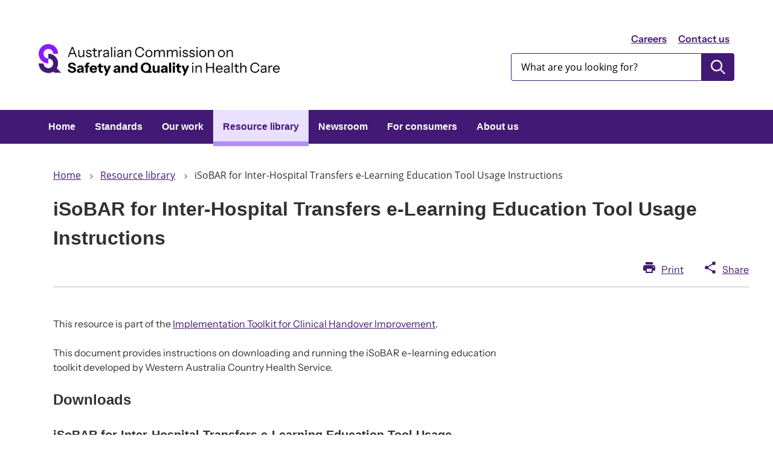

--- FILE ---
content_type: text/html; charset=UTF-8
request_url: https://www.safetyandquality.gov.au/publications-and-resources/resource-library/isobar-inter-hospital-transfers-e-learning-education-tool-usage-instructions
body_size: 5757
content:
<!DOCTYPE html>
<html lang="en" dir="ltr">
  <head>
    <meta charset="utf-8" />
<script async src="https://www.googletagmanager.com/gtag/js?id=G-WH3Y7BTS6G"></script>
<script>window.dataLayer = window.dataLayer || [];function gtag(){dataLayer.push(arguments)};gtag("js", new Date());gtag("set", "developer_id.dMDhkMT", true);gtag("config", "G-WH3Y7BTS6G", {"groups":"default","page_placeholder":"PLACEHOLDER_page_location"});gtag('config', 'G-0XT7NFV9ZS', {'name': 'govcms'}); gtag('govcms.send', 'pageview', {'anonymizeIp': true})</script>
<meta name="description" content="This resource is part of the Implementation Toolkit for Clinical Handover Improvement. This document provides instructions on downloading and running the iSoBAR e-learning education toolkit developed by Western Australia Country Health Service." />
<link rel="canonical" href="https://www.safetyandquality.gov.au/publications-and-resources/resource-library/isobar-inter-hospital-transfers-e-learning-education-tool-usage-instructions" />
<meta name="Generator" content="Drupal 10 (http://drupal.org) + GovCMS (http://govcms.gov.au)" />
<meta name="MobileOptimized" content="width" />
<meta name="HandheldFriendly" content="true" />
<meta name="viewport" content="width=device-width, initial-scale=1.0" />
<link rel="icon" href="/sites/default/files/2025-07/2025-07-favicon.png" type="image/png" />

    <!-- Google Tag Manager -->
    <script>(function(w,d,s,l,i){w[l]=w[l]||[];w[l].push({'gtm.start':
    new Date().getTime(),event:'gtm.js'});var f=d.getElementsByTagName(s)[0],
    j=d.createElement(s),dl=l!='dataLayer'?'&l='+l:'';j.async=true;j.src=
    'https://www.googletagmanager.com/gtm.js?id='+i+dl;f.parentNode.insertBefore(j,f);
    })(window,document,'script','dataLayer','GTM-MRV2HVCH');</script>
    <!-- End Google Tag Manager -->
    <title>iSoBAR for Inter-Hospital Transfers e-Learning Education Tool Usage Instructions | Australian Commission on Safety and Quality in Health Care</title>
    <link rel="stylesheet" media="all" href="/sites/default/files/css/css_uNUc7QhYtdOBcWGkImgQw3PyImFZj-tZRCLXx4OfI3s.css?delta=0&amp;language=en&amp;theme=govcms8_uikit_starter&amp;include=eJx1jEEOgzAMBD-Ukmt_g5bgRgYHI9upyu-LOHHhOjOaokZ5tr5DBiz4pXIDM0O0pqrf0vw9dl45Rg9YkOUqOkFeHofw9hSxSPcwBOuWGp3D_GE5zVCwX9APD2p5gtMfB3E23Q" />
<link rel="stylesheet" media="all" href="/sites/default/files/css/css_CQVVm86dwWjkY2BtRu1FinVPNR6kCCk_PzqlkVrzbh0.css?delta=1&amp;language=en&amp;theme=govcms8_uikit_starter&amp;include=eJx1jEEOgzAMBD-Ukmt_g5bgRgYHI9upyu-LOHHhOjOaokZ5tr5DBiz4pXIDM0O0pqrf0vw9dl45Rg9YkOUqOkFeHofw9hSxSPcwBOuWGp3D_GE5zVCwX9APD2p5gtMfB3E23Q" />

    
  </head>
  <body class="resource">
    <!-- Google Tag Manager (noscript) -->
    <noscript><iframe src="https://www.googletagmanager.com/ns.html?id=GTM-MRV2HVCH"
    height="0" width="0" style="display:none;visibility:hidden"></iframe></noscript>
    <!-- End Google Tag Manager (noscript) -->
    <div id="top">
            <a href="#main-content" class="visually-hidden focusable">
        Skip to main content
      </a>
    </div>
    
    
      <div class="dialog-off-canvas-main-canvas" data-off-canvas-main-canvas>
    


<div class="page--node--type-resource au-body au-grid page-layout layout-container page--isobar-inter-hospital-transfers-e-learning-education-tool-usage-instructions is-panelized">
    

<div>
  <header  class="au-header au-body">
    <div class="container">
      <div class="row header--vertical-align">

                  <div class="logo col-sm-6">
              <div class="region region-logo">
    <div id="block-govcms8-uikit-starter-sitebranding" class="block block-system block-system-branding-block">
  
    
        <a href="/" title="Home" rel="home">
      <img src="/sites/default/files/2025-08/site-logo-color-3.png" alt="" style="width: 400px;" />
    </a>
      
</div>

  </div>

          </div>
         
                  <div class="search col-sm-6">
              <div class="region region-search">
        <nav aria-labelledby="block-headerlink-menu" id="block-headerlink">
            
      <h2 class="visually-hidden" id="block-headerlink-menu">Header link</h2>
    

        
              <ul data-region="search" class="au-link-list menu menu-level-0">
                    <li class="menu-item">
        <a href="/about-us/working-us" data-drupal-link-system-path="node/2286">Careers</a>
              </li>
                <li class="menu-item">
        <a href="/about-us/contact-us" data-drupal-link-system-path="node/2311">Contact us</a>
              </li>
        </ul>
  


  </nav>
<div class="views-exposed-form block block-views block-views-exposed-filter-blockcontent-search-page-1" data-drupal-selector="views-exposed-form-content-search-page-1" id="block-exposedformcontent-searchpage-1">
  
    
      <form action="/search" method="get" id="views-exposed-form-content-search-page-1" accept-charset="UTF-8">
  <div class="js-form-item form-item js-form-type-textfield form-type-textfield js-form-item-keys form-item-keys">
            <label for="edit-keys">Enter search terms</label>
                  <input  placeholder="What are you looking for?" data-drupal-selector="edit-keys" type="text" id="edit-keys" name="keys" value="" size="30" maxlength="128" class="form-text au-text-input" />

                  </div>
<div data-drupal-selector="edit-actions" class="form-actions js-form-wrapper form-wrapper" id="edit-actions">  <input data-drupal-selector="edit-submit-content-search" type="submit" id="edit-submit-content-search" value="Submit search" class="js-form-submit form-submit au-btn" />
</div>


</form>

  </div>

  </div>

          </div>
        
      </div>
    </div>
  </header>

      <div class="navigation">
        <div class="region region-navigation">
        <nav id="block-govcms8-uikit-starter-mainnavigation">
            
    

        



  


<nav  class="au-main-nav" aria-label="main navigation">
  <div class="container">
    <div class="row">
      <div class="col-md-12">
        <div id="main-nav-default" class="au-main-nav__content">
          <button
            aria-controls="main-nav-default"
            class="au-main-nav__toggle au-main-nav__toggle--open"
            onClick="return AU.mainNav.Toggle( this )">
            Menu
          </button>
          <div class="au-main-nav__menu">
            <div class="au-main-nav__menu-inner">
              <div class="au-main-nav__focus-trap-top"></div>
              <button
                aria-controls="main-nav-default"
                class="au-main-nav__toggle au-main-nav__toggle--close"
                onClick="return AU.mainNav.Toggle( this )">
                Close
              </button>
              <ul class="au-link-list">
                                                                      <li>
                    <a href="/" data-drupal-link-system-path="&lt;front&gt;">Home</a>
                  </li>
                                                                      <li>
                    <a href="/standards" data-drupal-link-system-path="node/2970">Standards</a>
                  </li>
                                                                      <li>
                    <a href="/our-work" data-drupal-link-system-path="node/2285">Our work</a>
                  </li>
                                                                      <li class="active">
                    <a href="/publications-and-resources/resource-library" aria-current="page" data-drupal-link-system-path="publications-and-resources/resource-library">Resource library</a>
                  </li>
                                                                      <li>
                    <a href="/newsroom" title="The Commission Newsroom" data-drupal-link-system-path="node/7680">Newsroom</a>
                  </li>
                                                                      <li>
                    <a href="/consumers" data-drupal-link-system-path="node/8661">For consumers</a>
                  </li>
                                                                      <li>
                    <a href="/about-us" data-drupal-link-system-path="node/2277">About us</a>
                  </li>
                              </ul>
              <div class="au-main-nav__focus-trap-bottom"></div>
            </div>
          </div>
          <div
            class="au-main-nav__overlay"
            aria-controls="main-nav-default"
            onClick="return AU.mainNav.Toggle( this )">
          </div>
        </div>
      </div>
    </div>
  </div>
</nav>

  </nav>

  </div>

    </div>
  
</div>

      <div class="page-help">
      <div class="container">
        
      </div>
    </div>
  
      <div class="page-admin">
      
    </div>
  
    
    <main>
    <a id="main-content" tabindex="-1"></a>              <div class="container">
        <div class="page-layout__content">
            <div class="region region-content">
    <div data-drupal-messages-fallback class="hidden"></div><div id="block-govcms8-uikit-starter-mainpagecontent" class="block block-system block-system-main-block">
  
    
      
<article class="node node--type-resource node--view-mode-full">
  
  
            
<div class="page-layout--84 page-layout">
    <section class="page-layout__content-header-section">
    <div class="container">
      <div class="row">
        <div  class="layout__region layout__region--header page-layout__content-header"">
          <div class="block-region-header"><div class="block block-system block-system-breadcrumb-block">
  
    
        <nav class="au-breadcrumbs" aria-label="breadcrumb">
  <ol class="au-link-list au-link-list--inline">
          <li>
                  <a href="/">Home</a>
              </li>
          <li>
                  <a href="/publications-and-resources/resource-library">Resource library</a>
              </li>
          <li>
                  iSoBAR for Inter-Hospital Transfers e-Learning Education Tool Usage Instructions
              </li>
      </ol>
</nav>

  </div>
<div class="block-entity-fieldnodetitle block block-layout-builder block-field-blocknoderesourcetitle">
 
  
    <h1>
  <span  class="au-header-heading">iSoBAR for Inter-Hospital Transfers e-Learning Education Tool Usage Instructions</span>

</h1>
 </div><div class="block block-block-content block-block-content39b65d08-8ac8-4db1-9bc8-37640f17ece4">
  
    
      
            <div class="field field--name-body field--type-text-with-summary field--label-hidden field__item"><div class="page-share-links">
<div class="print-basic-page"><a href="#">Print</a></div>

<div class="share-basic-page"><a href="#">Share</a>

<ul class="au-link-list">
	<li class="share-twitter"><a href="#">Twitter</a></li>
	<li class="share-facebook"><a href="#">Facebook</a></li>
	<li class="share-email"><a href="#" title="Share via email">Email</a></li>
</ul>
</div>
</div></div>
      
  </div>
</div>
      </div>
    </div>
  </div>
  </section>
      <section class="page-layout__content-section">
                    <div class="row">
          <div  class="layout__region layout__region--content page-layout__content"">
            <div class="block-region-content"><div class="block-entity-fieldnodebody block block-layout-builder block-field-blocknoderesourcebody">
  
    
      
            <div class="field field--name-body field--type-text-with-summary field--label-hidden field__item"><p>This resource is part of the <a href="/node/2344">Implementation Toolkit for Clinical Handover Improvement</a>.&nbsp;</p>
<p>This document provides instructions on downloading and running the iSoBAR e-learning education toolkit developed by Western Australia Country Health Service.&nbsp;</p>
</div>
      
  </div>
<div class="block-entity-fieldnodefield-attachments block block-layout-builder block-field-blocknoderesourcefield-attachments">
  
      <h2>Downloads</h2>
    
      <h3>iSoBAR for Inter-Hospital Transfers e-Learning Education Tool Usage Instructions</h3>
      <div class="field field--name-field-attachments field--type-entity-reference field--label-hidden field__items">
              <div class="field__item"><div>
  
  
            <div class="field field--name-field-media-file field--type-file field--label-hidden field__item"><span class="file file--mime-application-pdf file--application-pdf" data-size="394 KB"><a href="https://www.safetyandquality.gov.au/sites/default/files/2020-05/help_on_how_to_open_isobar_e-learning_tool_1_20052020.pdf" type="application/pdf; length=403855">Download PDF</a></span>
  <span>(394.39 KB)</span>
</div>
      
</div>
</div>
              <div class="field__item"><div>
  
  
            <div class="field field--name-field-media-file field--type-file field--label-hidden field__item"><span class="file file--mime-application-msword file--x-office-document" data-size="30 KB"><a href="https://www.safetyandquality.gov.au/sites/default/files/2020-05/help_on_how_to_open_isobar_e-learning_tool_1_20052020.doc" type="application/msword; length=30720">Download Word</a></span>
  <span>(30 KB)</span>
</div>
      
</div>
</div>
          </div>
  
  </div>
<div class="block block-block-content block-block-contentac5f9d1b-5468-43cb-bc01-fe20f5ee81fc">
  
    
      
            <div class="field field--name-body field--type-text-with-summary field--label-hidden field__item"><p><strong>Accessibility</strong> -&nbsp;We aim to provide documents in an accessible format. If you're having problems using a document with your accessibility tools, please <a href="/node/2311">contact us</a> for help.</p>
<p><strong>Copyright&nbsp;</strong>-&nbsp;Unless stated otherwise, materials provided are covered by a <a href="/node/2307">Creative Commons Attribution-Non-Commercial-No Derivatives (BY-NC-ND) 4.0 International License</a>.</p>
<p>Request permission to reproduce material produced by the Commission by <a href="/permission-request" data-entity-type="node" data-entity-uuid="1766d4c4-f161-47ec-8e75-fb5fed782479" data-entity-substitution="canonical" title="Permission request">completing this form</a>.</p>
<h5 id="online">&nbsp;</h5>
</div>
      
  </div>
<div class="block-entity-fieldnodefield-publ block block-layout-builder block-field-blocknoderesourcefield-publ">
  
    
      
  <div class="field field--name-field-publ field--type-entity-reference field--label-above">
    <div class="field__label">Publication year</div>
              <div class="field__item">2008</div>
          </div>

  </div>
<div class="block-entity-fieldnodefield-resource-type block block-layout-builder block-field-blocknoderesourcefield-resource-type">
  
    
      
  <div class="field field--name-field-resource-type field--type-entity-reference field--label-above">
    <div class="field__label">Resource type</div>
              <div class="field__item">Other resource</div>
          </div>

  </div>
<div class="block-entity-fieldnodefield-tags block block-layout-builder block-field-blocknoderesourcefield-tags">
  
    
      
  <div class="field field--name-field-tags field--type-entity-reference field--label-above">
    <div class="field__label">Topics</div>
          <div class="field__items">
              <div class="field__item">
        <a href="/publications-and-resources/resource-library?f[0]=topics:46">Communicating for safety</a>
      </div>
              </div>
      </div>

  </div>
</div>
        </div>
        <aside  class="layout__region layout__region--sidebar page-layout__sidebar"">
          <div class="block-region-sidebar"></div>
        </aside>
        </div>
                </section>
    </div>

      </article>

  </div>

  </div>

        </div>      </div>
      </main>

    
    
    
      
<footer class="au-footer au-body au-body--alt au-footer--alt">
  <div class="container">

                
      
      <div class="postscript row">

              <div class="postscript-1 col-sm-6 col-md-3">
            <div class="region region-postscript-1">
        <nav aria-labelledby="block-usingthiswebsite-menu" id="block-usingthiswebsite">
      
      <h2 id="block-usingthiswebsite-menu">Using this website</h2>
    

        
              <ul data-region="postscript_1" class="au-link-list menu menu-level-0">
                    <li class="menu-item">
        <a href="/disclaimer-and-copyright" title="Disclaimer and copyright" data-drupal-link-system-path="node/2307">Disclaimer and copyright</a>
              </li>
                <li class="menu-item">
        <a href="/accessibility" data-drupal-link-system-path="node/2448">Accessibility</a>
              </li>
                <li class="menu-item">
        <a href="/about-us/governance/privacy-policy" data-drupal-link-system-path="node/2495">Privacy policy</a>
              </li>
                <li class="menu-item">
        <a href="/site-map" data-drupal-link-system-path="node/2310">Site map</a>
              </li>
        </ul>
  


  </nav>

  </div>

        </div>
      
              <div class="postscript-2 col-sm-6 col-md-3">
            <div class="region region-postscript-2">
        <nav aria-labelledby="block-connectwithus-menu" id="block-connectwithus">
      
      <h2 id="block-connectwithus-menu">Connect with us</h2>
    

        
              <ul data-region="postscript_2" class="au-link-list menu menu-level-0">
                    <li class="menu-item">
        <a href="/newsroom/subscribe-news" data-drupal-link-system-path="node/4210">Newsletter</a>
              </li>
                <li class="menu-item">
        <a href="https://twitter.com/ACSQHC">X (Twitter)</a>
              </li>
                <li class="menu-item">
        <a href="https://www.linkedin.com/company/acsqhc/">LinkedIn</a>
              </li>
                <li class="menu-item">
        <a href="http://www.youtube.com/user/ACSQHC">YouTube</a>
              </li>
        </ul>
  


  </nav>

  </div>

        </div>
      
              <div class="postscript-3 col-sm-6 col-md-3">
            <div class="region region-postscript-3">
        <nav aria-labelledby="block-govcms8-uikit-starter-footer-menu" id="block-govcms8-uikit-starter-footer">
      
      <h2 id="block-govcms8-uikit-starter-footer-menu">Contact us</h2>
    

        
              <ul data-region="postscript_3" class="au-link-list menu menu-level-0">
                    <li class="menu-item">
        <a href="/about-us/contact-us#general-enquiries" data-drupal-link-system-path="node/2311">General enquiries</a>
              </li>
                <li class="menu-item">
        <a href="/standards/nsqhs-standards/safety-and-quality-advice-centre" data-drupal-link-system-path="node/6420">Safety and Quality Advice Centre</a>
              </li>
                <li class="menu-item">
        <a href="/about-us/contact-us#media-enquiries" data-drupal-link-system-path="node/2311">Media enquiries</a>
              </li>
                <li class="menu-item">
        <a href="/our-work/infection-prevention-and-control/national-hand-hygiene-initiative/national-hand-hygiene-initiative-contact-details" data-drupal-link-system-path="node/5119">Hand Hygiene</a>
              </li>
                <li class="menu-item">
        <a href="/about-us/contact-us#website-feedback" data-drupal-link-system-path="node/2311">Website feedback</a>
              </li>
        </ul>
  


  </nav>

  </div>

        </div>
      
      
      </div>    

  </div>
            <div class="legal col-sm-12">
          <div class="container">
              <div class="region region-legal">
    <div id="block-govcms8-uikit-starter-textblockacknowledgementofcountryv2" class="block block-block-content block-block-contentd4475701-c9c1-4b2a-bb91-4931f88f0307">
  
    
      
            <div class="field field--name-body field--type-text-with-summary field--label-hidden field__item"><div class="align-right">
  
  
            <div class="field field--name-field-media-image field--type-image field--label-hidden field__item">  <img loading="lazy" src="/sites/default/files/2023-11/Sea-Urchin.png" width="172" height="150" alt="-">

</div>
      
</div>
<p>&nbsp;</p>
<p>We acknowledge the Traditional Owners and Custodians of Country throughout Australia. We recognise their continuing connection to land, waters and community and acknowledge their ongoing contribution to the health system and community. We pay our respects to Elders past, present and future.</p>
<p>&nbsp;</p>
<p>&nbsp;</p>
</div>
      
  </div>
<div id="block-copyright-2" class="block block-block-content block-block-content40e5f64c-5b6f-419a-aa8f-d22b565663b0">
  
    
      
            <div class="field field--name-body field--type-text-with-summary field--label-hidden field__item"><p>© Copyright 2025 ACSQHC. All rights reserved.</p>
</div>
      
  </div>

  </div>

          </div>
        </div>
          </footer>
  <a href="#top" title="Back to top" class="back-to-top__link au-direction-link au-direction-link--up">Back to top</a>

</div>
  </div>

    
    <script type="application/json" data-drupal-selector="drupal-settings-json">{"path":{"baseUrl":"\/","pathPrefix":"","currentPath":"node\/4043","currentPathIsAdmin":false,"isFront":false,"currentLanguage":"en"},"pluralDelimiter":"\u0003","suppressDeprecationErrors":true,"ajaxPageState":{"libraries":"eJx9j0EOgzAMBD-UkGt_g0ww0apOXMWGit8XUU6V6Mla78jyFNUiPFIj2R3ZUvlZhKJbrvYYVzzhozl1555odY1ZkJ_xzdOivcYZJFpu-CI6kUTzXdDuIIis5p0c2m6QM0VqqOT8l6mEFhttofLxWVogRzdkep3Xq85YwN0SGjzYbs41TWQcLp90zeHr9QGZA3UL","theme":"govcms8_uikit_starter","theme_token":null},"ajaxTrustedUrl":{"\/search":true},"google_analytics":{"account":"G-WH3Y7BTS6G","trackOutbound":true,"trackMailto":true,"trackTel":true,"trackDownload":true,"trackDownloadExtensions":"7z|aac|arc|arj|asf|asx|avi|bin|csv|doc(x|m)?|dot(x|m)?|exe|flv|gif|gz|gzip|hqx|jar|jpe?g|js|mp(2|3|4|e?g)|mov(ie)?|msi|msp|pdf|phps|png|ppt(x|m)?|pot(x|m)?|pps(x|m)?|ppam|sld(x|m)?|thmx|qtm?|ra(m|r)?|sea|sit|tar|tgz|torrent|txt|wav|wma|wmv|wpd|xls(x|m|b)?|xlt(x|m)|xlam|xml|z|zip"},"webform":{"dialog":{"options":{"narrow":{"title":"Narrow","width":600},"normal":{"title":"Normal","width":800},"wide":{"title":"Wide","width":1000}},"entity_type":"node","entity_id":"4043"}},"user":{"uid":0,"permissionsHash":"c8417d5546a2e0506b4f4cec3430b1b1869f6d0cfde0a50afa710424d871ebb0"}}</script>
<script src="/sites/default/files/js/js_1B5rq9lxoawDjIdEJBP3t-6qpxudpta5GYlLvZwx3Cw.js?scope=footer&amp;delta=0&amp;language=en&amp;theme=govcms8_uikit_starter&amp;include=eJx9zsEKwzAMA9Afapbr_ia4aWpEHRsSp6N_P9h6GmQnIfEOYjOWkkhJLkfukX-Ghe3MtT_TwAFP3al5aZGGW8iCfIRXWXdrNWwgMZ54FltJQvdLoDMEkdG9kcN0Qj4tkKKSl7-mEjQonUu1DTtK6xEKX-678c7H9_YbVMVocw"></script>
<script src="/themes/custom/custom/govcms8_uikit_starter/js/illustration.js?t6yv82" type="module"></script>
<script src="/sites/default/files/js/js_cTjgBatP3RQtZXhXCHhS8nkU_cGP4vyBcisD-7pWiFI.js?scope=footer&amp;delta=2&amp;language=en&amp;theme=govcms8_uikit_starter&amp;include=eJx9zsEKwzAMA9Afapbr_ia4aWpEHRsSp6N_P9h6GmQnIfEOYjOWkkhJLkfukX-Ghe3MtT_TwAFP3al5aZGGW8iCfIRXWXdrNWwgMZ54FltJQvdLoDMEkdG9kcN0Qj4tkKKSl7-mEjQonUu1DTtK6xEKX-678c7H9_YbVMVocw"></script>

  </body>
</html>
